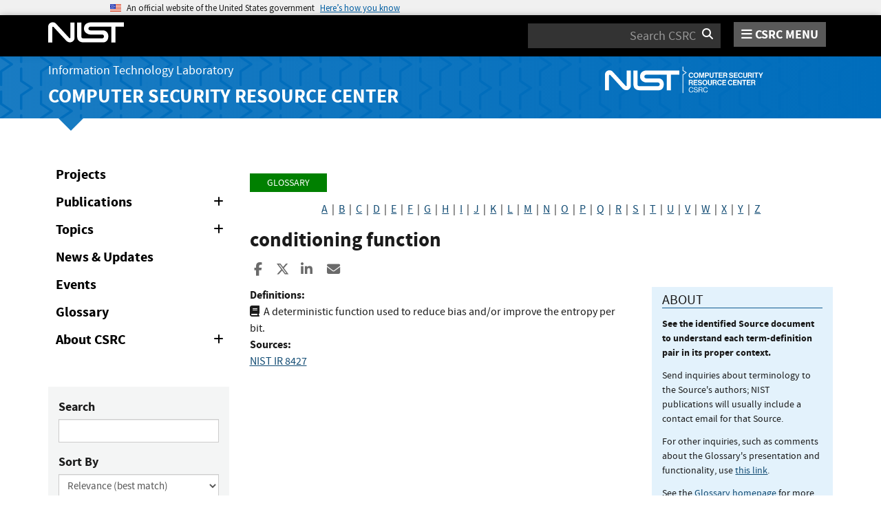

--- FILE ---
content_type: text/html; charset=utf-8
request_url: https://csrc.nist.gov/glossary/term/conditioning_function
body_size: 9113
content:
<!DOCTYPE html>
<html lang="en-us" xml:lang="en-us">
<head>
    <meta charset="utf-8" />
    <title>conditioning function - Glossary | CSRC</title>
    <meta http-equiv="content-type" content="text/html; charset=UTF-8" />
    <meta http-equiv="content-style-type" content="text/css" />
    <meta http-equiv="content-script-type" content="text/javascript" />
    <meta name="viewport" content="width=device-width, initial-scale=1.0" />
    <meta name="msapplication-config" content="/CSRC/Media/images/favicons/browserconfig.xml" />
    <meta name="theme-color" content="#000000" />
    <meta name="google-site-verification" content="xbrnrVYDgLD-Bd64xHLCt4XsPXzUhQ-4lGMj4TdUUTA" />
    
    <meta description="Glossary" />
    <meta name="dcterms.title" content="conditioning function - Glossary | CSRC" />
    <meta name="dcterms.description" content="CSRC Home Page" />
    <meta name="dcterms.creator" content="CSRC Content Editor" />
    <meta name="dcterms.language" scheme="DCTERMS.RFC1766" content="EN-US" />
    <style>
        button[aria-expanded="false"] > span.collapse-show {
            display: inline;
        }
        button[aria-expanded="false"] > span.collapse-hide {
            display: none;
        }
        button[aria-expanded="true"] > span.collapse-show {
            display: none;
        }
        button[aria-expanded="true"] > span.collapse-hide {
            display: inline;
        }
        #glossary-comments-callout {
            font-size: 14px;
        }
    </style>


    <link rel="apple-touch-icon" sizes="180x180" href="/images/icons/apple-touch-icon.png" />
    <link rel="icon" type="image/png" href="/images/icons/favicon-32x32.png" sizes="32x32" />
    <link rel="icon" type="image/png" href="/images/icons/favicon-16x16.png" sizes="16x16" />
    <link rel="manifest" href="/images/icons/manifest.json" />
    <link rel="mask-icon" href="/images/icons/safari-pinned-tab.svg" color="#000000" />
    <link href="/CSRC/Media/images/favicons/favicon.ico" type="image/x-icon" rel="shortcut icon" />
    <link href="/CSRC/Media/images/favicons/favicon.ico" type="image/x-icon" rel="icon" />
    <link href="/dist/app.css" rel="stylesheet" />
    
    <!-- Highlight.js -->
    <link href="/dist/highlight-js/github.css" rel="stylesheet" />
    
    <!-- USWDS Top -->
    <link href="/dist/uswds/css/uswds.css" type="text/css" rel="stylesheet" />
    <script type="text/javascript" src="/dist/uswds/js/uswds-init.min.js"></script>

    <!-- reCAPTCHA v3 -->
    <style>
    .grecaptcha-badge {
        visibility: hidden;
    }
    </style>

    

    <script async type="text/javascript" id="_fed_an_ua_tag" src="https://dap.digitalgov.gov/Universal-Federated-Analytics-Min.js?agency=nist&subagency=csrc&pua=UA-66610693-15&yt=true&exts=xsd,xml,wav,mpg,mpeg,avi,rtf,webm,ogg,ogv,oga,map,otf,eot,svg,ttf,woff"></script>
    <style id="antiClickjackCss">
        body > * {
            display: none !important;
        }
        #antiClickjack {
            display: block !important;
        }
    </style>
    <noscript>
        <style id="antiClickjackNoScript">
            body > * { display: block !important; }
            #antiClickjack {
                display: none !important;
            }
        </style>
    </noscript>
    <script type="text/javascript" id="antiClickjackScript">
        if (self === top) {
            // no clickjacking
            var antiClickjack = document.getElementById("antiClickjackCss"); antiClickjack.parentNode.removeChild(antiClickjack);
        } else {
            setTimeout(tryForward(), 5000);
        }
        function tryForward() {
            top.location = self.location;
        }
    </script>
    <!-- Google tag (gtag.js) --> 
    <script async src="https://www.googletagmanager.com/gtag/js?id=G-TSQ0PLGJZP"></script> 
    <script>   window.dataLayer = window.dataLayer || [];   function gtag(){dataLayer.push(arguments);}   gtag('js', new Date());   gtag('config', 'G-TSQ0PLGJZP'); </script>
    <!-- Google Tag Manager -->
    <script>(function(w,d,s,l,i){w[l]=w[l]||[];w[l].push({'gtm.start':new Date().getTime(),event:'gtm.js'});var f=d.getElementsByTagName(s)[0],j=d.createElement(s),dl=l!='dataLayer'?'&l='+l:'';j.async=true;j.src='https://www.googletagmanager.com/gtm.js?id='+i+dl;f.parentNode.insertBefore(j,f);})(window,document,'script','dataLayer','GTM-MZQC4NCJ');</script>
    <!-- End Google Tag Manager -->
</head>
<body>
    <!-- Google Tag Manager (noscript) -->
    <noscript><iframe src="https://www.googletagmanager.com/ns.html?id=GTM-MZQC4NCJ" height="0" width="0" style="display:none;visibility:hidden"></iframe></noscript>
    <!-- End Google Tag Manager (noscript) -->
    <div id="antiClickjack" style="display: none;">
        <strong style="font-size: 1.6rem;">You are viewing this page in an unauthorized frame window.</strong>
        <p>This is a potential security issue, you are being redirected to <a href="https://csrc.nist.gov">https://csrc.nist.gov</a>.</p>
    </div>

    <section
    class="usa-banner"
    aria-label="Official website of the United States government">
    <div class="usa-accordion">
        <header class="usa-banner__header">
            <noscript>
                <p style="font-size: 0.85rem; font-weight: bold;">You have JavaScript disabled. This site requires JavaScript to be enabled for complete site functionality.</p>
            </noscript>
            <div class="usa-banner__inner">
                <div class="grid-col-auto">
                    <img
                        aria-hidden="true"
                        class="usa-banner__header-flag"
                        src="/dist/uswds/img/us_flag_small.png"
                        alt=""/>
                </div>
                <div class="grid-col-fill tablet:grid-col-auto" aria-hidden="true">
                    <p class="usa-banner__header-text">
                        An official website of the United States government
                    </p>
                    <p class="usa-banner__header-action">Here’s how you know</p>
                </div>
                <button
                    type="button"
                    class="usa-accordion__button usa-banner__button"
                    aria-expanded="false"
                    aria-controls="gov-banner-default">
                    <span class="usa-banner__button-text">Here’s how you know</span>
                </button>
            </div>
        </header>
        <div
            class="usa-banner__content usa-accordion__content"
            id="gov-banner-default">
            <div class="grid-row grid-gap-lg">
                <div class="usa-banner__guidance tablet:grid-col-6">
                    <img
                        class="usa-banner__icon usa-media-block__img"
                        src="/dist/uswds/img/icon-dot-gov.svg"
                        role="img"
                        alt=""
                        aria-hidden="true"/>
                    <div class="usa-media-block__body">
                        <p>
                            <strong>Official websites use .gov</strong><br/>A
                            <strong>.gov</strong> website belongs to an official government
                            organization in the United States.
                        </p>
                    </div>
                </div>
                <div class="usa-banner__guidance tablet:grid-col-6">
                    <img
                        class="usa-banner__icon usa-media-block__img"
                        src="/dist/uswds/img/icon-https.svg"
                        role="img"
                        alt=""
                        aria-hidden="true"/>
                    <div class="usa-media-block__body">
                        <p>
                            <strong>Secure .gov websites use HTTPS</strong><br/>A
                            <strong>lock</strong> (
                            <span class="icon-lock">
                                <svg
                                    xmlns="http://www.w3.org/2000/svg"
                                    width="52"
                                    height="64"
                                    viewBox="0 0 52 64"
                                    class="usa-banner__lock-image"
                                    role="img"
                                    aria-labelledby="banner-lock-description-default"
                                    focusable="false">
                                    <title id="banner-lock-title-default">Lock</title>
                                    <desc id="banner-lock-description-default">Locked padlock icon</desc>
                                    <path
                                        fill="#000000"
                                        fill-rule="evenodd"
                                        d="M26 0c10.493 0 19 8.507 19 19v9h3a4 4 0 0 1 4 4v28a4 4 0 0 1-4 4H4a4 4 0 0 1-4-4V32a4 4 0 0 1 4-4h3v-9C7 8.507 15.507 0 26 0zm0 8c-5.979 0-10.843 4.77-10.996 10.712L15 19v9h22v-9c0-6.075-4.925-11-11-11z"/>
                                </svg>
                            </span
                            >) or <strong>https://</strong> means you’ve safely connected to
                            the .gov website. Share sensitive information only on official,
                            secure websites.
                        </p>
                    </div>
                </div>
            </div>
        </div>
    </div>
</section>

    <nav id="navbar" class="navbar">
    <div id="nist-menu-container" class="container">
        <div class="row">
            <!-- Brand -->
            <div class="col-xs-6 col-md-4 navbar-header">
                <a class="navbar-brand" href="https://www.nist.gov" target="_blank" id="navbar-brand-image">
                    <img src="/CSRC/media/images/svg/nist-logo.svg" alt="National Institute of Standards and Technology" width="110" height="30">
                </a>
            </div>
            <div class="col-xs-6 col-md-8 navbar-nist-logo">
                <div class="form-inline hidden-sm hidden-xs">
                    <form name="site-search" id="site-search-form" action="/search" method="GET">
                        <label for="search-csrc-query" class="element-invisible">Search</label>
                        <input autocomplete="off" class="form-control" id="search-csrc-query" name="keywords" type="text" size="15" maxlength="128" placeholder="Search CSRC" />
                        <input type="hidden" name="ipp" value="25" />
                        <input type="hidden" name="sortBy" value="relevance" />
                        <input type="hidden" name="showOnly" value="publications,projects,news,events,presentations,glossary,topics" />
                        <input type="hidden" name="topicsMatch" value="ANY" />
                        <input type="hidden" name="status" value="Final,Draft" />
                        <button type="submit" id="search-csrc-submit-btn" class="form-submit">
                            <span class="element-invisible">Search</span>
                            <i class="fa fa-search"></i>
                        </button>
                    </form>
                </div>
                <span id="nvd-menu-button" class="pull-right">
                    <a href="#" id="nvd-menu-button-link">
                        <span class="fa fa-bars"></span>
                        <span id="nvd-menu-full-text">CSRC MENU</span>
                    </a>
                </span>
            </div>
        </div>
    </div>

    <div class="form-inline hidden-md hidden-lg">
        <form name="site-search-mobile" id="site-search-form-mobile" action="/search" method="GET">
            <label for="search-csrc-query-mobile" class="element-invisible">Search</label>
            <input autocomplete="off" class="form-control" id="search-csrc-query-mobile" name="keywords" type="text" size="15" maxlength="128" placeholder="Search CSRC" />
            <button type="submit" id="search-csrc-submit-btn-mobile" class="form-submit">
                <span class="element-invisible">Search</span>
                <i class="fa fa-search"></i>
            </button>
        </form>
    </div>
    <div class="main-menu-row container">
        <!-- Collect the nav links, forms, and other content for toggling -->
        <div id="main-menu-drop" class="col-lg-12" style="display: none;">
            <ul>
                <li><a href="/projects">Projects</a></li>
                <li>
                    <a href="/publications">
                        Publications
                        <span class="expander fa fa-plus" id="main-menu-pubs-expander" data-expander-name="publications" data-expanded="false">
                            <span class="element-invisible">Expand or Collapse</span>
                        </span>
                    </a>
                    <div style="display: none;" class="sub-menu" data-expander-trigger="publications" id="main-menu-pubs-expanded">
                        <div class="row">
                            <div class="col-lg-4">
                                <p><a href="/publications/drafts-open-for-comment">Drafts for Public Comment</a></p>
                                <p><a href="/publications/draft-pubs">All Public Drafts</a></p>
                                <p><a href="/publications/final-pubs">Final Pubs</a></p>
                                <p><a href="/publications/fips">FIPS <small>(standards)</small></a></p>
                            </div>
                            <div class="col-lg-4">
                                <p><a href="/publications/sp">Special Publications (SP<small>s</small>)</a></p>
                                <p><a href="/publications/ir">IR <small>(interagency/internal reports)</small></a></p>
                                <p><a href="/publications/cswp">CSWP <small>(cybersecurity white papers)</small></a></p>
                                <p><a href="/publications/itl-bulletin">ITL Bulletins</a></p>
                            </div>
                            <div class="col-lg-4">
                                <p><a href="/publications/project-description">Project Descriptions</a></p>
                                <p><a href="/publications/journal-article">Journal Articles</a></p>
                                <p><a href="/publications/conference-paper">Conference Papers</a></p>
                                <p><a href="/publications/book">Books</a></p>
                            </div>
                        </div>
                    </div>
                </li>
                <li>
                    <a href="/topics">
                        Topics
                        <span class="expander fa fa-plus" id="main-menu-topics-expander" data-expander-name="topics" data-expanded="false">
                            <span class="element-invisible">Expand or Collapse</span>
                        </span>
                    </a>
                    <div style="display: none;" class="sub-menu" data-expander-trigger="topics" id="main-menu-topics-expanded">
                        <div class="row">
                            <div class="col-lg-4">
                                <p><a href="/Topics/Security-and-Privacy">Security & Privacy</a></p>
                                <p><a href="/Topics/Applications">Applications</a></p>
                            </div>
                            <div class="col-lg-4">
                                <p><a href="/Topics/Technologies">Technologies</a></p>
                                <p><a href="/Topics/Sectors">Sectors</a></p>
                            </div>
                            <div class="col-lg-4">
                                <p><a href="/Topics/Laws-and-Regulations">Laws & Regulations</a></p>
                                <p><a href="/Topics/Activities-and-Products">Activities & Products</a></p>
                            </div>
                        </div>
                    </div>
                </li>
                <li><a href="/news">News & Updates</a></li>
                <li><a href="/events">Events</a></li>
                <li><a href="/glossary">Glossary</a></li>
                <li>
                    <a href="/about">
                        About CSRC
                        <span class="expander fa fa-plus" id="main-menu-about-expander" data-expander-name="about" data-expanded="false">
                            <span class="element-invisible">Expand or Collapse</span>
                        </span>
                    </a>
                    <div style="display: none;" class="sub-menu" data-expander-trigger="about" id="main-menu-about-expanded">
                        <div class="row">
                            <div class="col-lg-6">
                                <p>
                                    <strong><a href="/Groups/Computer-Security-Division">Computer Security Division</a></strong><br />
                                    <ul>
                                        <li><a href="/Groups/Computer-Security-Division/Cryptographic-Technology">Cryptographic Technology</a></li>
                                        <li><a href="/Groups/Computer-Security-Division/Secure-Systems-and-Applications">Secure Systems and Applications</a></li>
                                        <li><a href="/Groups/Computer-Security-Division/Security-Components-and-Mechanisms">Security Components and Mechanisms</a></li>
                                        <li><a href="/Groups/Computer-Security-Division/Security-Engineering-and-Risk-Management">Security Engineering and Risk Management</a></li>
                                        <li><a href="/Groups/Computer-Security-Division/Security-Testing-Validation-and-Measurement">Security Testing, Validation, and Measurement</a></li>
                                    </ul>
                                </p>
                            </div>
                            <div class="col-lg-6">
                                <p>
                                    <strong><a href="/Groups/Applied-Cybersecurity-Division">Applied Cybersecurity Division</a></strong><br />
                                    <ul>
                                        <li><a href="/Groups/Applied-Cybersecurity-Division/Cybersecurity-and-Privacy-Applications">Cybersecurity and Privacy Applications</a></li>
                                        <li><a href="/Groups/Applied-Cybersecurity-Division/National-Cybersecurity-Center-of-Excellence">National Cybersecurity Center of Excellence (NCCoE)</a></li>
                                        <li><a href="https://www.nist.gov/nice/">National Initiative for Cybersecurity Education (NICE)</a></li>
                                    </ul>
                                </p>
                                <p>
                                    <a href="/contact">
                                        Contact Us
                                    </a>
                                </p>
                            </div>
                        </div>
                    </div>
                </li>
            </ul>
        </div><!-- /#mobile-nav-container -->
    </div>

</nav>

    <section id="itl-header" class="has-menu">
        <div class="itl-background"></div>
            <div class="container">
                <div class="row">
                    <div class="col-sm-12 col-md-8">
                        <div class="hidden-xs hidden-sm" id="itl-header-lg">
                            <a href="https://www.nist.gov/itl" target="_blank" id="itl-header-link">Information Technology Laboratory</a>
                        </div>
                        <div class="hidden-xs hidden-sm" id="csrc-header-lg">
                            <a href="/" id="csrc-header-link-lg">Computer Security Resource Center</a>
                        </div>
                    </div>
                    <div class="col-sm-12 col-md-4">
                        <div class="hidden-xs hidden-sm hidden-md">
                            <a id="logo-csrc-lg" href="/"><img id="img-logo-csrc-lg" src="/CSRC/Media/images/nist-logo-csrc-white.svg" alt="CSRC Logo" class="csrc-header-logo"></a>
                        </div>
                        <div class="hidden-lg">
                            <a id="logo-csrc-sm" href="/"><img id="img-logo-csrc-sm" src="/CSRC/Media/images/nist-logo-csrc-white.svg" alt="CSRC Logo" class="csrc-header-logo"></a>
                        </div>
                    </div>
                </div>
            </div>
    </section>

    <div id="body-section" class="container">
        
        



<div class="home-content">
    <div class="row">
        <div class="col-lg-3 col-md-4 hidden-sm hidden-xs hidden-xxs">

<ul class="side-nav" id="left-side-navigation">
    <li><a href="/projects">Projects</a></li>
    <li>
        <a href="/publications">
            Publications
            <span class="expander fa fa-plus" id="side-menu-pubs-expander" data-expander-name="publicationsSide" data-expanded="false">
                <span class="element-invisible">Expand or Collapse</span>
            </span>
        </a>
        <div style="display: none;" class="sub-menu" data-expander-trigger="publicationsSide" id="side-menu-pubs-expanded">
            <ul>
                <li><a href="/publications/drafts-open-for-comment">Drafts for Public Comment</a></li>
                <li><a href="/publications/draft-pubs">All Public Drafts</a></li>
                <li><a href="/publications/sp">NIST Special Publications (SPs)</a></li>
                <li><a href="/publications/fips">FIPS</a></li>
                <li><a href="/publications/nistir">NIST interagency/internal reports (NISTIRs)</a></li>
                <li><a href="/publications/itl-bulletin">ITL Bulletins</a></li>
                <li><a href="/publications/white-paper">White Papers</a></li>
                <li><a href="/publications/journal-article">Journal Articles</a></li>
                <li><a href="/publications/conference-paper">Conference Papers</a></li>
                <li><a href="/publications/book">Books</a></li>
            </ul>
        </div>
    </li>
    <li>
        <a href="/topics">
            Topics
            <span class="expander fa fa-plus" id="side-menu-topics-expander" data-expander-name="topicsSide" data-expanded="false">
                <span class="element-invisible">Expand or Collapse</span>
            </span>
        </a>
        <div style="display: none;" class="sub-menu" data-expander-trigger="topicsSide" id="side-menu-topics-expanded">
            <ul>
                <li><a href="/Topics/Security-and-Privacy">Security &amp; Privacy</a></li>
                <li><a href="/Topics/Applications">Applications</a></li>
                <li><a href="/Topics/Technologies">Technologies</a></li>
                <li><a href="/Topics/Sectors">Sectors</a></li>
                <li><a href="/Topics/Laws-and-Regulations">Laws &amp; Regulations</a></li>
                <li><a href="/Topics/Activities-and-Products">Activities &amp; Products</a></li>
            </ul>
        </div>
    </li>
    <li><a href="/news">News &amp; Updates</a></li>
    <li><a href="/events">Events</a></li>
    <li><a href="/glossary">Glossary</a></li>
    <li>
        <a href="/about">
            About CSRC
            <span class="expander fa fa-plus" id="side-menu-about-expander" data-expander-name="aboutSide" data-expanded="false">
                <span class="element-invisible">Expand or Collapse</span>
            </span>
        </a>
        <div style="display: none;" class="sub-menu" data-expander-trigger="aboutSide" id="side-menu-about-expanded">
            <strong><a href="/Groups/Computer-Security-Division">Computer Security Division</a></strong><br />
            <ul>
                <li><a href="/Groups/Computer-Security-Division/Cryptographic-Technology">Cryptographic Technology</a></li>
                <li><a href="/Groups/Computer-Security-Division/Secure-Systems-and-Applications">Secure Systems and Applications</a></li>
                <li><a href="/Groups/Computer-Security-Division/Security-Components-and-Mechanisms">Security Components and Mechanisms</a></li>
                <li><a href="/Groups/Computer-Security-Division/Security-Engineering-and-Risk-Management">Security Engineering and Risk Management</a></li>
                <li><a href="/Groups/Computer-Security-Division/Security-Testing-Validation-and-Measurement">Security Testing, Validation, and Measurement</a></li>
            </ul>
            <strong><a href="/Groups/Applied-Cybersecurity-Division">Applied Cybersecurity Division</a></strong><br />
            <ul>
                <li><a href="/Groups/Applied-Cybersecurity-Division/Cybersecurity-and-Privacy-Applications">Cybersecurity and Privacy Applications</a></li>
                <li><a href="/Groups/Applied-Cybersecurity-Division/National-Cybersecurity-Center-of-Excellence">National Cybersecurity Center of Excellence (NCCoE)</a></li>
                <li><a href="https://www.nist.gov/nice/">National Initiative for Cybersecurity Education (NICE)</a></li>
            </ul>
            <strong><a href="/contact-us">Contact Us</a></strong>
        </div>
    </li>
</ul>

<form action="/glossary" class="bs-callout bs-callout-success csrc-search-form" data-csrc-form="true" data-default-query="sortBy-lg=term+asc" data-form-ignore-default="sortBy" data-form-name="glossarySearch" method="get">                <div class="form-group">
                    <label for="glossary-search-keywords">Search</label>
                    <input Name="keywords-lg" class="form-control" data-val="true" data-val-length="The field Search must be a string with a maximum length of 255." data-val-length-max="255" id="glossary-search-keywords" name="Form.Keywords" type="text" value="" />
                </div>
                <div class="form-group">
                    <label for="glossary-search-sort-by">Sort By</label>
                    <div class="form-inline">
                        <select Name="sortBy-lg" class="form-control form-control-full" id="glossary-search-sort-by" name="Form.SortBy"><option selected="selected" value="relevance">Relevance (best match)</option>
<option value="term asc">Term (A-Z)</option>
<option value="term desc">Term (Z-A)</option>
</select>
                    </div>
                </div>
                <div class="form-group form-inline">
                    <label for="glossary-search-ipp" class="form-control-half">Items Per Page</label>
                    <select Name="ipp-lg" class="form-control" id="glossary-search-ipp" name="Form.ItemsPerPage"><option selected="selected" value="100">100</option>
<option value="200">200</option>
<option value="500">500</option>
<option value="all">All</option>
</select>
                </div>
                <div style="display: none;" data-form-error-pane="true" class="text-danger">
                    <strong class="text-danger">Please fix the following:</strong>
                    <ul data-form-error-list="true">
                    </ul>
                    <div class="validation-summary-valid" data-valmsg-summary="true"><ul><li style="display:none"></li>
</ul></div>
                </div>
                <div class="form-group">
                    <button type="submit" id="glossary-search-submit" name="submit-btn" data-form-button="submit" class="btn">Search</button>
                    <button type="reset" id="glossary-search-reset" name="reset-btn" data-form-button="reset" class="btn">Reset</button>
                </div>
</form>
        </div>
        <div class="col-lg-9 col-md-8 col-sm-12 col-xs-12 col-xxs-12">

			<ol class="breadcrumb">
			    <a href="/glossary" class="breadcrumb-link">Glossary</a>
			</ol>

            <div id="AlphaIndexDiv" style="margin-bottom: 1em; text-align: center;">
                    <a id="alpha-a" href="/glossary?index=A">A</a>
                        &nbsp;|&nbsp;
                    <a id="alpha-b" href="/glossary?index=B">B</a>
                        &nbsp;|&nbsp;
                    <a id="alpha-c" href="/glossary?index=C">C</a>
                        &nbsp;|&nbsp;
                    <a id="alpha-d" href="/glossary?index=D">D</a>
                        &nbsp;|&nbsp;
                    <a id="alpha-e" href="/glossary?index=E">E</a>
                        &nbsp;|&nbsp;
                    <a id="alpha-f" href="/glossary?index=F">F</a>
                        &nbsp;|&nbsp;
                    <a id="alpha-g" href="/glossary?index=G">G</a>
                        &nbsp;|&nbsp;
                    <a id="alpha-h" href="/glossary?index=H">H</a>
                        &nbsp;|&nbsp;
                    <a id="alpha-i" href="/glossary?index=I">I</a>
                        &nbsp;|&nbsp;
                    <a id="alpha-j" href="/glossary?index=J">J</a>
                        &nbsp;|&nbsp;
                    <a id="alpha-k" href="/glossary?index=K">K</a>
                        &nbsp;|&nbsp;
                    <a id="alpha-l" href="/glossary?index=L">L</a>
                        &nbsp;|&nbsp;
                    <a id="alpha-m" href="/glossary?index=M">M</a>
                        &nbsp;|&nbsp;
                    <a id="alpha-n" href="/glossary?index=N">N</a>
                        &nbsp;|&nbsp;
                    <a id="alpha-o" href="/glossary?index=O">O</a>
                        &nbsp;|&nbsp;
                    <a id="alpha-p" href="/glossary?index=P">P</a>
                        &nbsp;|&nbsp;
                    <a id="alpha-q" href="/glossary?index=Q">Q</a>
                        &nbsp;|&nbsp;
                    <a id="alpha-r" href="/glossary?index=R">R</a>
                        &nbsp;|&nbsp;
                    <a id="alpha-s" href="/glossary?index=S">S</a>
                        &nbsp;|&nbsp;
                    <a id="alpha-t" href="/glossary?index=T">T</a>
                        &nbsp;|&nbsp;
                    <a id="alpha-u" href="/glossary?index=U">U</a>
                        &nbsp;|&nbsp;
                    <a id="alpha-v" href="/glossary?index=V">V</a>
                        &nbsp;|&nbsp;
                    <a id="alpha-w" href="/glossary?index=W">W</a>
                        &nbsp;|&nbsp;
                    <a id="alpha-x" href="/glossary?index=X">X</a>
                        &nbsp;|&nbsp;
                    <a id="alpha-y" href="/glossary?index=Y">Y</a>
                        &nbsp;|&nbsp;
                    <a id="alpha-z" href="/glossary?index=Z">Z</a>
            </div>
            
                <div>
                    <h3 id="term-text">conditioning function</h3>
                                 

<div class="page-social-buttons" id=&quot;page-social-buttons&quot;>
    <a href="https://www.facebook.com/sharer/sharer.php?u=https%3A%2F%2Fcsrc.nist.gov%2Fglossary%2Fterm%2Fconditioning_function" class="social-facebook"><i class="fa fa-facebook fa-fw" aria-hidden="true"></i><span class="sr-only">Share to Facebook</span></a>
    <a href="https://x.com/share?url=https%3A%2F%2Fcsrc.nist.gov%2Fglossary%2Fterm%2Fconditioning_function" class="social-twitter"><i class="fa-brands fa-x-twitter"></i><span class="sr-only">Share to X</span></a>
    <a href="https://www.linkedin.com/shareArticle?mini=true&amp;url=https%3A%2F%2Fcsrc.nist.gov%2Fglossary%2Fterm%2Fconditioning_function&amp;source=csrc.nist.gov" class="social-linked-in"><i class="fa fa-linkedin fa-fw" aria-hidden="true"></i><span class="sr-only">Share to LinkedIn</span></a>
    <a href="/cdn-cgi/l/email-protection#[base64]" class="social-email"><i class="fa fa-envelope fa-fw" aria-hidden="true"></i><span class="sr-only">Share ia Email</span></a>
</div>


                    <div class="row">
            		    <div class="col-lg-8 col-sm-12">
            		        <div class="glossary-definition">
                                            			        <strong>Definitions:</strong>
            			        <div class="indent-1">
		                            <p>
					                        <span>
						                        <i class="fa fa-book" id="term-def-book-0"></i>&nbsp;&nbsp;<span id="term-def-text-0">A deterministic function used to reduce bias and/or improve the entropy per bit.</span><br/>
						                        <strong>Sources:</strong>
						                        <span id="term-def-sources-0" data-lowest-rank="6">
								                        <br/>
                                                            <span data-source-rank="6">
                                                                <a href="https://doi.org/10.6028/NIST.IR.8427" id="term-def-src-link-0-0">NIST IR 8427</a>
                                                                
                                                                                                                                                                                                                                                </span>
									                        <br/>
						                        </span>
						                        <br/>
						                    </span>
		                            </p>
            			        </div>
            		        </div>
							<p></p>
                        </div>
            	        <div class="col-lg-4 hidden-xs hidden-sm hidden-md">
                            <div class="bs-callout bs-callout-danger" id="glossary-comments-callout">
                                <h4>About</h4>
                                <p><strong>See the identified Source document to understand each term-definition pair in its proper context.</strong></p>
                                <p>Send inquiries about terminology to the Source's authors; NIST publications will usually include a contact email for that Source.</p>
                                <p>For other inquiries, such as comments about the Glossary's presentation and functionality, use <a href="/cdn-cgi/l/email-protection#36455355515a59454557444f76585f454218515940" id="sec-glossary-email">this link</a>.</p>
                                <p>See the <a href="/glossary" id="glossary-home">Glossary homepage</a> for more guidance.</p>

                            </div>
            	        </div>
                    </div>
                </div>
        </div>
    </div>
</div>


        <div id="footer-pusher"></div>

    </div>

    

    <footer id="footer">
    <div class="container">

        <div class="row">
            <div class="col-sm-6">
                <span class="hidden-xs">
                    <a href="https://www.nist.gov" title="National Institute of Standards and Technology" rel="home" target="_blank" class="footer-nist-logo" id="footer-nist-logo-link">
                        <img src="/CSRC/Media/images/nist-logo-brand-white.svg" alt="National Institute of Standards and Technology logo" id="footer-nist-logo" />
                    </a>
                </span>

                <div class="row footer-contact-container">
                    <div class="col-sm-12" id="footer-address">
                        <strong>HEADQUARTERS</strong><br>
                        100 Bureau Drive<br>
                        Gaithersburg, MD 20899
                    </div>
                </div>
            </div>
            <div class="col-sm-6">
                <ul class="social-list text-right" style="display: block;">
                    <li class="field-item service-twitter list-horiz">
                        <a href="https://x.com/NISTCyber" class="social-btn social-btn--large extlink ext" id="footer-social-twitter-link">
                            <i class="fa-brands fa-x-twitter fa-fw"><span class="element-invisible">X</span></i><span class="ext"><span class="element-invisible"> (link is external)</span></span>
                        </a>
                    </li>
                    <li class="field-item service-facebook list-horiz">
                        <a href="https://www.facebook.com/NIST" class="social-btn social-btn--large extlink ext" id="footer-social-facebook-link">
                            <i class="fa fa-facebook fa-fw"><span class="element-invisible">facebook</span></i><span class="ext"><span class="element-invisible"> (link is external)</span></span>
                        </a>

                    </li>
                    <li class="field-item service-linkedin list-horiz">
                        <a href="https://www.linkedin.com/company/nist" class="social-btn social-btn--large extlink ext" id="footer-social-linkedin-link">
                            <i class="fa fa-linkedin fa-fw"><span class="element-invisible">linkedin</span></i><span class="ext"><span class="element-invisible"> (link is external)</span></span>
                        </a>

                    </li>
                    <li class="field-item service-instagram list-horiz">
                        <a href="https://www.instagram.com/usnistgov/" class="social-btn social-btn--large extlink ext" id="footer-social-instagram-link">
                            <i class="fa fa-instagram fa-fw"><span class="element-invisible">instagram</span></i>
                            <span class="ext"><span class="element-invisible"> (link is external)</span></span>
                        </a>

                    </li>
                    <li class="field-item service-youtube list-horiz">
                        <a href="https://www.youtube.com/user/USNISTGOV" class="social-btn social-btn--large extlink ext" id="footer-social-youtube-link">
                            <i class="fa fa-youtube fa-fw"><span class="element-invisible">youtube</span></i><span class="ext"><span class="element-invisible"> (link is external)</span></span>
                        </a>

                    </li>
                    <li class="field-item service-rss list-horiz">
                        <a href="https://www.nist.gov/news-events/nist-rss-feeds" class="social-btn social-btn--large extlink" id="footer-social-rss-link">
                            <i class="fa fa-rss fa-fw"><span class="element-invisible">rss</span></i>
                        </a>

                    </li>
                    <li class="field-item service-govdelivery list-horiz last">
                        <a href="https://public.govdelivery.com/accounts/USNIST/subscriber/new?qsp=USNIST_3" class="social-btn social-btn--large extlink ext" title="Subscribe to CSRC and publication updates, and other NIST cybersecurity news" id="footer-social-govdelivery-link">
                            <i class="fa fa-envelope fa-fw"><span class="element-invisible">govdelivery</span></i><span class="ext"><span class="element-invisible"> (link is external)</span></span>
                        </a>
                    </li>
                </ul>
                <p class="text-right">
                    Want updates about CSRC and our publications?
                    <a href="https://public.govdelivery.com/accounts/USNIST/subscriber/new?qsp=USNIST_3" class="btn btn-lg btn-primary" style="background-color: #12659c!important; border-color: #12659c!important;" id="footer-subscribe-link">Subscribe</a>
                </p>
            </div>
        </div>
        <div class="row hidden-sm hidden-md hidden-lg">
            <div class="col-sm-12">
                <a href="https://www.nist.gov" title="National Institute of Standards and Technology" rel="home" target="_blank" class="footer-nist-logo" id="footer-bottom-nist-logo-link">
                    <img src="/CSRC/Media/images/logo_rev.png" alt="National Institute of Standards and Technology logo" id="footer-bottom-nist-logo" />
                </a>
            </div>
        </div>

        <div class="row">
            <div class="col-sm-6">
                <p>
                    <a href="/about/contact" id="footer-contact-us-link">Contact Us</a> |
                    <a href="https://www.nist.gov/about-nist/visit" style="display: inline-block;" id="footer-org-link">Our Other Offices</a>
                </p>
            </div>
            <div class="col-sm-6">
                <span class="pull-right text-right">
                    Send inquiries to <a href="/cdn-cgi/l/email-protection#89eafafbeaa4e0e7f8fce0fbf0c9e7e0fafda7eee6ffb6fafcebe3eceafdb4cadadbcaa9c0e7f8fce0fbf0" style="display: inline-block;" id="footer-inquiries-link"><span class="__cf_email__" data-cfemail="0566767766286c6b74706c777c456b6c76712b626a73">[email&#160;protected]</span></a>
                </span>
            </div>
        </div>

        <div class="row">
            <div class="footer-bottom-links-container" id="footer-bottom-links-container">
                <ul>
                  <li><a href="https://www.nist.gov/privacy-policy">Site Privacy</a></li>
                  <li><a href="https://www.nist.gov/oism/accessibility">Accessibility</a></li>
                  <li><a href="https://www.nist.gov/privacy">Privacy Program</a></li>
                  <li><a href="https://www.nist.gov/oism/copyrights">Copyrights</a></li>
                  <li><a href="https://www.commerce.gov/vulnerability-disclosure-policy">Vulnerability Disclosure</a></li>
                  <li><a href="https://www.nist.gov/no-fear-act-policy">No Fear Act Policy</a></li>
                  <li><a href="https://www.nist.gov/foia">FOIA</a></li>
                  <li><a href="https://www.nist.gov/environmental-policy-statement">Environmental Policy</a></li>
                  <li><a href="https://www.nist.gov/summary-report-scientific-integrity">Scientific Integrity</a></li>
                  <li><a href="https://www.nist.gov/nist-information-quality-standards">Information Quality Standards</a></li>
                  <li><a href="https://www.commerce.gov/">Commerce.gov</a></li>
                  <li><a href="https://www.science.gov/">Science.gov</a></li>
                  <li><a href="https://www.usa.gov/">USA.gov</a></li>
                  <li><a href="https://vote.gov/">Vote.gov</a></li>
                </ul>
            </div>
        </div>
    </div>
</footer>

    <script data-cfasync="false" src="/cdn-cgi/scripts/5c5dd728/cloudflare-static/email-decode.min.js"></script><script type="text/javascript" src="/dist/js/quick-collapse.js"></script>
<script type="text/javascript" src="/dist/app.bundle.js"></script>
<!-- USWDS Bottom -->
<script type="text/javascript" src="/dist/uswds/js/uswds.min.js"></script>

    

    <script>(function(){function c(){var b=a.contentDocument||a.contentWindow.document;if(b){var d=b.createElement('script');d.innerHTML="window.__CF$cv$params={r:'9c612a3d08206208',t:'MTc2OTc3ODE2MC4wMDAwMDA='};var a=document.createElement('script');a.nonce='';a.src='/cdn-cgi/challenge-platform/scripts/jsd/main.js';document.getElementsByTagName('head')[0].appendChild(a);";b.getElementsByTagName('head')[0].appendChild(d)}}if(document.body){var a=document.createElement('iframe');a.height=1;a.width=1;a.style.position='absolute';a.style.top=0;a.style.left=0;a.style.border='none';a.style.visibility='hidden';document.body.appendChild(a);if('loading'!==document.readyState)c();else if(window.addEventListener)document.addEventListener('DOMContentLoaded',c);else{var e=document.onreadystatechange||function(){};document.onreadystatechange=function(b){e(b);'loading'!==document.readyState&&(document.onreadystatechange=e,c())}}}})();</script><script defer src="https://static.cloudflareinsights.com/beacon.min.js/vcd15cbe7772f49c399c6a5babf22c1241717689176015" integrity="sha512-ZpsOmlRQV6y907TI0dKBHq9Md29nnaEIPlkf84rnaERnq6zvWvPUqr2ft8M1aS28oN72PdrCzSjY4U6VaAw1EQ==" data-cf-beacon='{"rayId":"9c612a3d08206208","version":"2025.9.1","serverTiming":{"name":{"cfExtPri":true,"cfEdge":true,"cfOrigin":true,"cfL4":true,"cfSpeedBrain":true,"cfCacheStatus":true}},"token":"9ef5b487afff42a68917b2d63593a474","b":1}' crossorigin="anonymous"></script>
</body>
</html>
